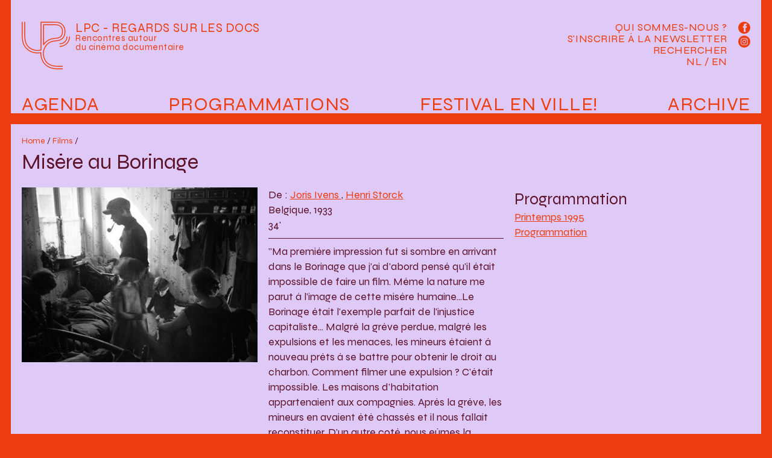

--- FILE ---
content_type: text/html; charset=utf-8
request_url: http://www.leptitcine.be/Mise%CC%80re-au-Borinage
body_size: 20734
content:


    <!DOCTYPE html>
<html lang="fr">
    <head>
        <meta charset="utf-8">
        <meta name="viewport" content="width=device-width, initial-scale=1.0">
        <title>LPC - Regards sur les docs : Misère au Borinage</title>

        <meta name="description" content="LPC - Regards sur les docs est une structure qui oeuvre au développement des publics pour le cinéma documentaire.">
        <meta name="keywords" content="cinema, Bruxelles, movie, documentary, documentaire, film, projection, arenberg">

        <meta property="og:url" content="http://www.leptitcine.be">
        <meta property="og:type" content="website" />
        <meta property="og:title" content="LPC - Regards sur les docs">
        <meta property="og:description" content="LPC - Regards sur les docs est une structure qui oeuvre au développement des publics pour le cinéma documentaire.">
        <meta property="og:image" content ="http://www.leptitcine.be/local/cache-vignettes/L224xH220/siteon0-d37bd.png?1720173976">

        <link rel="alternate" type="application/rss+xml" title="Syndiquer tout le site" href="spip.php?page=backend" />
        <meta name="generator" content="SPIP 3.2.19" />


        <link rel="favicon" type="image/svg+xml" href="squelettes/assets/favicons/favicon.svg">
        <link rel="mask-icon" href="squelettes/assets/favicons/favicon.svg" color="#000000">
        <link rel="apple-touch-icon" href="squelettes/assets/favicons/favicon.png">

        <link rel="stylesheet" href="squelettes/assets/syne/stylesheet.css">
        <link rel="stylesheet" href="squelettes/assets/sfw.css">
        <link rel="stylesheet" href="squelettes/assets/main.css?load=1">

        
<!-- insert_head_css --><link rel='stylesheet' type='text/css' media='all' href='plugins-dist/porte_plume/css/barre_outils.css?1692712051' />
<link rel='stylesheet' type='text/css' media='all' href='local/cache-css/cssdyn-css_barre_outils_icones_css-49bfff9f.css?1692997186' />
<script src="prive/javascript/jquery.js?1692712088" type="text/javascript"></script>

<script src="prive/javascript/jquery-migrate-3.0.1.js?1692712088" type="text/javascript"></script>

<script src="prive/javascript/jquery.form.js?1692712088" type="text/javascript"></script>

<script src="prive/javascript/jquery.autosave.js?1692712088" type="text/javascript"></script>

<script src="prive/javascript/jquery.placeholder-label.js?1692712088" type="text/javascript"></script>

<script src="prive/javascript/ajaxCallback.js?1692712088" type="text/javascript"></script>

<script src="prive/javascript/js.cookie.js?1692712088" type="text/javascript"></script>

<script src="prive/javascript/jquery.cookie.js?1692712088" type="text/javascript"></script>
<!-- insert_head --><script type='text/javascript' src='plugins-dist/porte_plume/javascript/jquery.markitup_pour_spip.js?1692712052'></script>
<script type='text/javascript' src='plugins-dist/porte_plume/javascript/jquery.previsu_spip.js?1692712052'></script>
<script type='text/javascript' src='local/cache-js/jsdyn-javascript_porte_plume_start_js-bb89c142.js?1692997186'></script>


        <link rel="stylesheet" href="squelettes/assets/fancybox/jquery.fancybox.css">
        <script src="squelettes/assets/fancybox/jquery.fancybox.pack.js"></script>    
    </head>

    <body id="page-article" class="bg-secondary">
        <header id="main-header" class="mx-sm-3 mb-0 mb-sm-3 px-3 bg-third fs-regular color-secondary link-secondary link-hover-primary position-relative lh-1">
            <div id="header-logo" class="py-3 py-md-4">
                <h1>
                    <a href="./">
                        <?xml version="1.0" encoding="utf-8"?>
<svg version="1.1" xmlns="http://www.w3.org/2000/svg" xmlns:xlink="http://www.w3.org/1999/xlink" x="0px" y="0px"
	 viewBox="0 0 261.29 257.58" xml:space="preserve" id="main-logo">
<path d="M207.16,121.9c-1.27,0-2.3-1.03-2.3-2.3c0-1.27,1.03-2.3,2.3-2.3c19.71,0,35.74-16.03,35.74-35.74c0-1.27,1.03-2.3,2.3-2.3
	s2.3,1.03,2.3,2.3C247.49,103.81,229.4,121.9,207.16,121.9"/>
<path d="M207.16,135.7c-1.27,0-2.3-1.03-2.3-2.3c0-1.27,1.03-2.3,2.3-2.3c27.31,0,49.53-22.22,49.53-49.54c0-1.27,1.03-2.3,2.3-2.3
	c1.27,0,2.3,1.03,2.3,2.3C261.29,111.41,237.01,135.7,207.16,135.7"/>
<path d="M120.72,18.43v98.99c3.39-4.23,7.15-8.13,11.22-11.66l0.19-0.16c17.89-14.58,34.72-16.35,49.57-17.91
	c12.77-1.34,22-2.31,29.83-10.94c4.44-5.39,6.92-13.88,6.92-23.83c0-12.53-3.62-21.19-11.4-27.23l-0.16-0.12
	c-8.92-7.3-23.81-7.24-44.42-7.16c-2.36,0.01-4.77,0.02-7.26,0.02H120.72z M118.42,126.68c-0.23,0-0.45-0.03-0.68-0.1
	c-0.97-0.3-1.62-1.19-1.62-2.2V16.13c0-1.27,1.03-2.3,2.3-2.3h36.79c2.48,0,4.89-0.01,7.23-0.02c21.58-0.09,37.16-0.15,47.35,8.18
	l0.11,0.09c8.96,6.97,13.15,16.78,13.15,30.84c0,11.01-2.86,20.55-8.04,26.84c-9.07,10.01-20.08,11.16-32.82,12.5
	c-14.22,1.49-30.32,3.19-47.12,16.88l-0.14,0.11c-5.51,4.77-10.43,10.31-14.61,16.42C119.89,126.32,119.17,126.68,118.42,126.68
	 M220.75,243.78c-41.49,0-60.42,0-83.28-18.47c-13.47-11.44-22.5-33.12-22.5-53.96c0-20.39,9.69-40.98,25.92-55.09
	c14.71-11.95,28.7-13.42,42.24-14.84c13.45-1.41,27.34-2.87,38.73-15.52l0.14-0.16c6.59-7.91,10.24-19.57,10.24-32.8
	c0-16.63-5.6-29.44-16.66-38.07C202.84,4.47,185.06,4.53,162.55,4.62h-0.15c-2.33,0.01-4.72,0.02-7.19,0.02h-48.29v148.72
	c0,1.06-0.73,1.98-1.75,2.23c-5.53,1.36-12.09,1.96-21.24,1.96c-24.03,0-40.84-11.73-50.7-21.56C18.5,120.16,13.8,102.23,13.8,62.12
	V2.34c0-1.27,1.03-2.3,2.3-2.3c1.27,0,2.3,1.03,2.3,2.3v59.79c0,38.74,4.41,55.91,18.14,70.67c9.19,9.16,24.93,20.16,47.39,20.16
	c7.8,0,13.58-0.45,18.4-1.43V2.34c0-1.27,1.03-2.3,2.3-2.3h50.59c2.46,0,4.85-0.01,7.17-0.02h0.15c23.42-0.1,41.94-0.15,55.92,11.24
	c12.19,9.52,18.39,23.55,18.39,41.67c0,14.31-4.02,27.01-11.33,35.78l-0.2,0.23c-12.6,13.99-27.39,15.55-41.69,17.05
	c-12.88,1.35-26.19,2.75-39.77,13.79c-15.18,13.2-24.28,32.5-24.28,51.57c0,19.57,8.37,39.84,20.84,50.42
	c21.54,17.41,39.97,17.41,80.34,17.41c1.27,0,2.3,1.03,2.3,2.3S222.02,243.78,220.75,243.78 M220.75,257.58
	c-42.13,0-65.34,0-92.02-21.59l-0.13-0.11c-16.67-14.1-27.42-39.42-27.42-64.53c0-0.34,0-0.67,0.01-1.01
	c-4.95,0.68-10.63,1.01-17.25,1.01c-22.8,0-43.74-8.88-60.54-25.69l-0.19-0.19C5.85,126.87,0,105.85,0,62.12V2.34
	c0-1.27,1.03-2.3,2.3-2.3s2.3,1.03,2.3,2.3v59.79c0,42.37,5.53,62.6,21.93,80.17l0.13,0.13c15.9,15.9,35.71,24.32,57.27,24.32
	c7.63,0,13.93-0.45,19.24-1.37c0.69-0.12,1.39,0.08,1.92,0.54c0.52,0.46,0.81,1.14,0.77,1.84c-0.06,1.19-0.09,2.4-0.09,3.59
	c0,23.81,10.12,47.75,25.77,61l0.1,0.08c25.39,20.56,48.02,20.56,89.11,20.56c1.27,0,2.3,1.03,2.3,2.3
	C223.05,256.55,222.02,257.58,220.75,257.58"/>
</svg>
                    </a>
                </h1>
                <div class="baseline nodecoration "><a href="./">
                    <div class="text-maj fs-medium">LPC - Regards sur les docs</div>
                    <div class="fs-small">Rencontres autour<br>du cinéma documentaire</div>
                    </a>
                </div>
            </div>

            <div class="p-3 pt-4 " data-nav-button="main-nav">
                <div data-nav-icon="main-nav">
                    <div class="diagonal part-1"></div>
                    <div class="horizontal"></div>
                    <div class="diagonal part-2"></div>
                </div>
            </div>
            <nav id="main-nav" class="nodecoration print-none" data-nav-menu="main-nav">

                <ul id="principale" class="cleanlist fs-menu text-maj flex justify-content-between">
                    <li class=""><a href="spip.php?page=agenda">Agenda</a></li>
                    <li class=""><a href="./">Programmations</a></li>
                    <li class=""><a href="-Festival-En-ville-346-">Festival En ville!</a></li>
                    <li class=""><a href="-Programmes-et-cycles-">Archive</a></li>
                </ul>
                <div id="secondaire">
                    <ul id="sousmenu" class="cleanlist fs-regular text-maj lh-2">
                        <li><a href="Qui-sommes-nous">Qui sommes-nous ?</a></li>
                        <li><a href="#" data-box data-box-target="#box-newsletter">S'inscrire à la Newsletter</a>
                            <div class="d-none" data-box-dest="regular"></div></li>
                        <li><a href="#" data-box data-box-target="#box-search">Rechercher</a>
                            <div class="d-none" data-box-dest="regular"></div></li>
                        <li><a href="VERTONINGEN-VAN-DOCUMENTAIRES-IN-ARTHOUSE-CINEMA-S" >NL</a> / <a href="PROMOTING-DOCUMENTARY-FEATURE-FILMS" >EN</a></li>
                    </ul>
                    <div id="reseaux">
                        <a href="https://www.facebook.com/leptitcine/" target="_blank"  title="Facebook">
                            <svg version="1.1"  xmlns="http://www.w3.org/2000/svg" xmlns:xlink="http://www.w3.org/1999/xlink" x="0px" y="0px"
                                 width="30px" height="30px" viewBox="0 0 30 30" xml:space="preserve">
                                <circle class="fill-secondary" cx="15" cy="15" r="15"/>
                                <path class="fill-third" d="M21.395,4.631h-3.322c-1.973,0-4.166,0.83-4.166,3.688c0.01,0.996,0,1.951,0,3.023h-2.279v3.631h2.352 v10.451h4.322V14.902h2.852l0.258-3.572h-3.184c0,0,0.006-1.588,0-2.049c0-1.131,1.176-1.064,1.246-1.064 c0.559,0,1.646,0.002,1.926,0V4.631H21.395L21.395,4.631z"/>
                            </svg></a>
                        <a href="https://www.instagram.com/festival.enville/" target="_blank"  title="Instagram">
                            <svg version="1.1"  xmlns="http://www.w3.org/2000/svg" xmlns:xlink="http://www.w3.org/1999/xlink" x="0px" y="0px"
                                 width="30px" height="30px" viewBox="0 0 30 30"  xml:space="preserve">
                                <circle class="fill-secondary" cx="15" cy="15" r="15"/>
                                <path class="fill-third" d="M12.094,15c0-1.605,1.301-2.908,2.906-2.908s2.908,1.303,2.908,2.908S16.607,17.908,15,17.908
                                                            C13.395,17.908,12.094,16.605,12.094,15 M10.521,15c0,2.475,2.006,4.479,4.479,4.479c2.475,0,4.48-2.004,4.48-4.479 s-2.006-4.479-4.48-4.479C12.527,10.521,10.521,12.525,10.521,15 M18.611,10.344c0,0.578,0.467,1.047,1.045,1.047
                                                            s1.047-0.469,1.047-1.045c0-0.578-0.467-1.049-1.045-1.049l0,0C19.08,9.297,18.611,9.766,18.611,10.344 M11.477,22.102 c-0.85-0.039-1.312-0.182-1.619-0.301c-0.408-0.158-0.699-0.348-1.004-0.652c-0.307-0.305-0.494-0.594-0.652-1.002 C8.08,19.84,7.939,19.377,7.9,18.527c-0.041-0.92-0.051-1.197-0.051-3.525s0.01-2.604,0.051-3.525 c0.039-0.85,0.182-1.312,0.301-1.619c0.158-0.408,0.348-0.699,0.652-1.004c0.305-0.307,0.596-0.494,1.004-0.652
                                                            c0.307-0.119,0.77-0.26,1.619-0.299c0.92-0.043,1.195-0.051,3.523-0.051s2.605,0.008,3.525,0.051
                                                            c0.852,0.039,1.312,0.18,1.621,0.299c0.406,0.158,0.697,0.348,1.002,0.652s0.494,0.596,0.652,1.004
                                                            c0.119,0.307,0.262,0.77,0.301,1.619c0.041,0.92,0.051,1.195,0.051,3.523c0,2.33-0.01,2.605-0.051,3.525
                                                            c-0.039,0.852-0.182,1.312-0.301,1.621c-0.158,0.406-0.348,0.697-0.652,1.002c-0.305,0.303-0.596,0.494-1.002,0.652 c-0.309,0.119-0.77,0.262-1.621,0.301c-0.918,0.041-1.195,0.051-3.525,0.051C12.672,22.15,12.396,22.143,11.477,22.102 M11.404,6.33
                                                            C10.477,6.373,9.842,6.52,9.287,6.736C8.713,6.959,8.229,7.258,7.742,7.742C7.258,8.227,6.959,8.713,6.736,9.287
                                                            c-0.215,0.555-0.363,1.189-0.404,2.117C6.289,12.334,6.279,12.631,6.279,15s0.01,2.666,0.053,3.596
                                                            c0.041,0.928,0.189,1.562,0.404,2.117c0.223,0.572,0.521,1.061,1.006,1.545c0.486,0.484,0.971,0.783,1.545,1.006
                                                            c0.555,0.215,1.189,0.363,2.117,0.404c0.932,0.043,1.229,0.055,3.596,0.055c2.369,0,2.666-0.012,3.598-0.055
                                                            c0.928-0.041,1.562-0.188,2.115-0.404c0.574-0.225,1.061-0.521,1.545-1.006c0.486-0.484,0.783-0.973,1.008-1.545
                                                            c0.215-0.555,0.361-1.189,0.404-2.117c0.041-0.932,0.053-1.229,0.053-3.596c0-2.369-0.012-2.666-0.053-3.596
                                                            c-0.043-0.93-0.189-1.562-0.404-2.117c-0.225-0.574-0.523-1.061-1.008-1.545c-0.482-0.486-0.971-0.785-1.543-1.006 c-0.555-0.215-1.189-0.363-2.117-0.406c-0.93-0.043-1.229-0.053-3.596-0.053C12.633,6.277,12.336,6.287,11.404,6.33"/>
                            </svg>
                        </a>
                    </div>
                </div>
            </nav>
        </header>

        <div id="box-search" data-box-dest="regular" class="mx-sm-3 bg-third fs-regular color-secondary link-secondary link-hover-primary position-relative mb-3 lh-1"><div class="formulaire_spip formulaire_recherche" id="formulaire_recherche">
<form action="spip.php?page=recherche" method="get"><div>
	<input name="page" value="recherche" type="hidden"
/>
	
	<input type="search" class="search text" size="10" name="recherche" id="recherche" accesskey="4" autocapitalize="off" autocorrect="off" placeholder="Rechercher"
	/><input type="submit" class="submit bigrecherche" value="&gt;&gt;" title="Rechercher" />
</div></form>
</div>
</div>
<div id="box-newsletter" data-box-dest="regular" class="mx-sm-3 p-3 bg-third fs-regular color-secondary link-secondary link-hover-primary position-relative mb-3 lh-1">

<iframe width="100%" height="570" src="https://980b0667.sibforms.com/serve/[base64]" frameborder="0" scrolling="auto" allowfullscreen></iframe>

</div><section class="mx-sm-3 px-2 px-sm-3 pt-sm-3 pb-3 bg-third fs-regular link-secondary mb-3">

        <header class="mb-3 px-2 px-md-0">
            <div class="fs-tiny nodecoration">
                <a href="./">Home</a> / <a href="-Programmes-et-cycles-?display=par-film">Films</a> /  
            </div>
            <h1 class="fs-huge">Misère au Borinage</h1>
        </header>

        <div class="grid grid-sm-reg3 grid-gap-3">
            <div>
                <a href="IMG/arton1048.jpg" class="fancybox" rel="gal1048"><img src="local/cache-vignettes/L458xH340/arton1048-0172d.jpg?1693007977" class="img-fit"></a>

                <ul class="cleanlist mt-3 grid grid-reg2 grid-md-reg4 grid-gap-2">
                    
                </ul>

            </div>
            <div class="px-2 px-md-0">

                <div class="texte">
                     
                    De : 
                        
                            <a href="Ivens">Joris Ivens </a>, 
                            <a href="Storck">Henri  Storck</a><br>

                    Belgique, 1933<br>
                    34'<br>
                    <hr>
                    <p>"Ma première impression fut si sombre en arrivant dans le Borinage que j&#8217;ai d&#8217;abord pensé qu&#8217;il était impossible de faire un film. Même la nature me parut à l&#8217;image de cette misère humaine...Le Borinage était l&#8217;exemple parfait de l&#8217;injustice capitaliste... Malgré la grève perdue, malgré les expulsions et les menaces, les mineurs étaient à nouveau prêts à se battre pour obtenir le droit au charbon. Comment filmer une expulsion&nbsp;? C&#8217;était impossible. Les maisons d&#8217;habitation appartenaient aux compagnies. Après la grève, les mineurs en avaient été chassés et il nous fallait reconstituer. D&#8217;un autre coté, nous eûmes la chance de filmer des scènes authentiques, comme celle où le jeune homme donne sa paie à sa mère à la fin de la semaine... Au cours de ces semaines passées dans le Borinage, nous avons vécu très près des mineurs... Le film que nous avions entrepris devenait de plus en plus leur film... Notre vision esthétique subit, elle aussi, le contrecoup de cette réalité... Chaque plan devait dire &#8217;j&#8217;accuse&#8217; et non &#8217;je compatis&#8217;...<br class='autobr' />
Ce style dépouillé au possible, presque contemplatif, fut pour la presse bourgeoise le prétexte de se déchaîner contre le film et contre moi..." Joris Ivens ou la Mémoire d&#8217;un regard.</p>
                </div>

            </div>
            <div>
                <h2>Programmation</h2>
                <ul class="cleanlist">
                    
                        
                            <li><a href="-Printemps-1995-270-">Printemps 1995</a></li>
                        
                    
                        
                        
                            <li><a href="-Programmation-148-">Programmation</a></li>
                        
                        
                    
                </ul>

            

             
        </div>

        </div>
    </div>

</section>

<footer class="mx-sm-3 mt-3 p-3 bg-third fs-regular color-secondary link-secondary decoration-hover print-none">
    <div class="flex">
        <div class="flex-col-12 flex-md-col-4 mb-3 mb-md-0">
            <h3 class="fs-regular text-maj">Raccourcis</h3>
            <div class="fs-small">
                <a href="-Lieux-">Lieux de projection</a><br>
                <a href="-Partenaires-">Partenaires</a><br>
                <a href="Qui-sommes-nous">Qui sommes-nous ?</a><br>
                <a href="Nos-productions">Nos productions</a><br>
                <a href="?page=plan">Plan du site</a>
            </div>
        </div>
        
            <div class="flex-col-12 flex-md-col-4 mb-3 mb-md-0">
                <h3 class="fs-regular text-maj">INFORMATIONS ET CONTACT </h3>
                <div class="fs-small icons-partenaires">
                    <p>contact(at)lpcinema.be <br class='autobr' />
+32 (0)2 538 17 57 / +32 (0)493 56 69 07<br class='autobr' />
<a href="http://www.festivalenville.be" class='spip_url spip_out auto' rel='nofollow external'>http://www.festivalenville.be</a><br class='autobr' />
<a href="http://www.lpcinema.be" class='spip_url spip_out auto' rel='nofollow external'>http://www.lpcinema.be</a><br class='autobr' />
<a href="http://www.regardssurletravail.be" class='spip_url spip_out auto' rel='nofollow external'>http://www.regardssurletravail.be</a><br class='autobr' />
Facebook&nbsp;: <a href="https://www.facebook.com/LPC.cinemadocumentaire" class='spip_url spip_out' rel='external'>https://www.facebook.com/LPC.cinema...</a><br class='autobr' />
Instagram&nbsp;: <a href="https://www.instagram.com/festival.enville/" class='spip_out' rel='external'>@festival.enville</a></p>
<p>asbl LPC - 0451955761<br class='autobr' />
5 A rue du Fort / 1060 Bruxelles<br class='autobr' />
RPM Bruxelles<br class='autobr' />
BE36 0011 3205 6381</p>
                </div>
            </div>
        
            <div class="flex-col-12 flex-md-col-4 mb-3 mb-md-0">
                <h3 class="fs-regular text-maj">Avec le soutien de</h3>
                <div class="fs-small icons-partenaires">
                    <p><span class='spip_document_24 spip_documents'>
<a href="http://www.audiovisuel.cfwb.be/"><img src='IMG/png/fwb_verti_mauve.png' class='force-w' alt="" /></a></span></p>
<dl class='spip_document_542 spip_documents spip_documents_left'
	style='float:left;'>
<dt><a href="https://www.spfb.brussels/"
	class="spip_out" title='PNG - 127 ko'><img src='local/cache-vignettes/L400xH221/logo_francophones_mauve-fbfe3.png' class='force-w' alt='' /></a></dt>
</dl><dl class='spip_document_1235 spip_documents spip_documents_left'
			style='float:left;width:3508px;'>
<dt><img src='IMG/png/vaf_logo_bordeau.png' class='force-w' alt='' /></dt>
</dl><dl class='spip_document_1237 spip_documents spip_documents_right'
			style='float:right;width:3354px;'>
<dt><img src='IMG/png/logo_ln_bordeau.png' class='force-w' alt='' /></dt>
</dl>
<p><span class='spip_document_1253 spip_documents spip_documents_left'
 style='float:left;'>
<img src='IMG/png/logo_lascambelgique-rvb-01_bordeaux_png.png' class='force-w' alt="" /></span></p>
                </div>
            </div>
        
    </div>
</footer>
<script src="squelettes/assets/framework-steph.js"></script>
<script src="squelettes/assets/main.js"></script>
</body>
</html>

--- FILE ---
content_type: text/css
request_url: http://www.leptitcine.be/squelettes/assets/syne/stylesheet.css
body_size: 372
content:
/*! Generated by Font Squirrel (https://www.fontsquirrel.com) on April 4, 2022 */



@font-face {
    font-family: 'syneregular';
    src: url('syne-regular.woff2') format('woff2'),
         url('syne-regular.woff') format('woff');
    font-weight: normal;
    font-style: normal;
}

.lining-nums { 
    font-family: 'syneregular';
    font-variant-numeric: lining-nums;
}